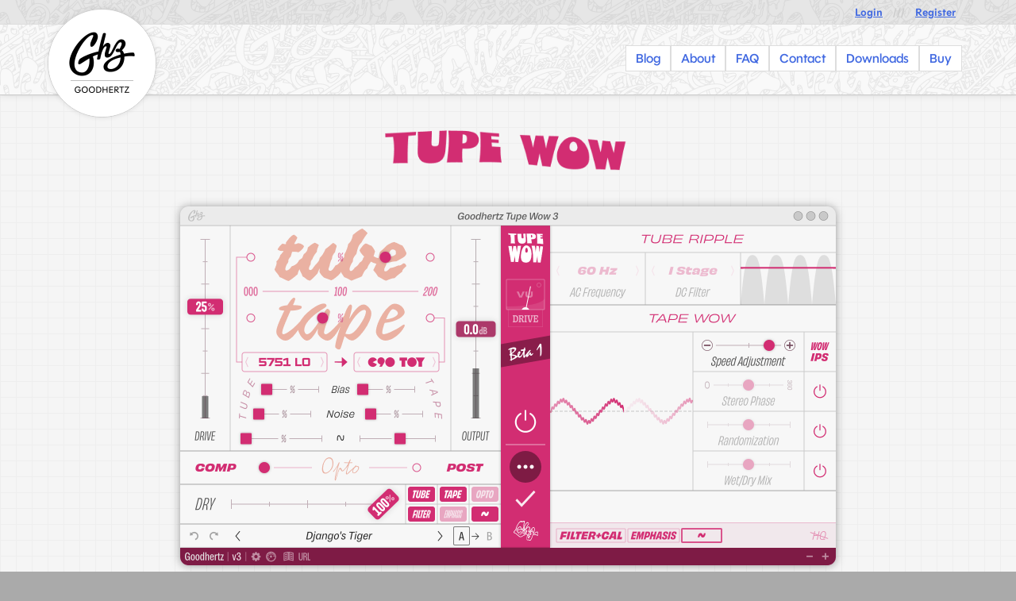

--- FILE ---
content_type: text/html; charset=utf-8
request_url: https://goodhertz.com/tupe-wow/
body_size: 21492
content:
<!DOCTYPE html>
<html lang="en">

<head>
  <title>Tupe Wow — by Goodhertz, Inc.</title>
  <meta charset="utf-8">
  <meta name="viewport" content="width=device-width, initial-scale=1">
  <meta name="referrer" content="origin">
  
  
  <link rel="apple-touch-icon" sizes="180x180" href="https://static.goodhertz.com/static/store/favicon/apple-touch-icon.f6c45d4c73c4.png?t=1">
  <link rel="icon" type="image/png" sizes="32x32" href="https://static.goodhertz.com/static/store/favicon/favicon-32x32.70a101e80f92.png?t=1">
  <link rel="icon" type="image/png" sizes="16x16" href="https://static.goodhertz.com/static/store/favicon/favicon-16x16.f01f9610ad9f.png?t=1">
  
  <link rel="shortcut icon" href="https://static.goodhertz.com/static/store/favicon/favicon.8665f6a58651.ico?t=1">
  <!-- <link rel="preconnect" href="https://i.ytimg.com" crossorigin> -->
  <!-- <link rel="dns-prefetch" href="https://i.ytimg.com"> -->

  
<meta name="description" content="Tube + Tape + Wow = Tupe Wow — Now in Beta"/>
<meta property="og:title" content="Tupe Wow, by Goodhertz"/>

<meta property="og:description" content="Tube + Tape + Wow = Tupe Wow — Now in Beta"/>
<meta property="og:image" content="https://manuals.goodhertz.com/cards/ghz_tupe-wow__og_landscape.png"/>

  <style type="text/css">
    * { padding:0; margin:0; font-weight:normal; }
    @font-face { font-family: 'PolymathWeb'; src: url("https://static.goodhertz.com/static/store/fonts/PolymathVar.99eb68842d0f.woff2") format('woff2'); font-weight: 500; font-style: normal; }
    @font-face { font-family: 'CovikSansMono-Web'; src: url("https://static.goodhertz.com/static/store/fonts/Covik_Sans_Mono-Regular.7771e9299905.woff2") format('woff2'); font-weight: 500; font-style: normal; }
  </style>
  <link rel="stylesheet" href="https://static.goodhertz.com/static/store/css/style_2024.b5955fe70c60.css">
  
  <!-- Matomo -->
  <script>
    var _paq = window._paq = window._paq || [];
    /* tracker methods like "setCustomDimension" should be called before "trackPageView" */
    _paq.push(['trackPageView']);
    _paq.push(['enableLinkTracking']);
    (function() {
      var u="https://goodhertz.matomo.cloud/";
      _paq.push(['setTrackerUrl', u+'matomo.php']);
      _paq.push(['setSiteId', '1']);
      var d=document, g=d.createElement('script'), s=d.getElementsByTagName('script')[0];
      g.async=true; g.src='//cdn.matomo.cloud/goodhertz.matomo.cloud/matomo.js'; s.parentNode.insertBefore(g,s);
    })();
  </script>
  <!-- End Matomo Code -->
  
  <!--
  korab says, “hello world!”
  -->
</head>

<body>
  <div id="outer">
    <div id="container">
      <header>
        
        <div class="account-info-bg">
          <div class="account-info">
            <div class="account-info-inner">
              
              <a href="/login">Login</a>
              <span class="sep">///</span>
              <a href="/register/">Register</a>
              
            </div>
          </div>
        </div>
          <div class="main-nav">
            <div class="headers">
              <h3>
                <a class="circle-logo" aria-label="Homepage" href="/">
                  <img src="https://static.goodhertz.com/static/store/GoodhertzCircleLogo.17ce5ce0cc35.png" alt="The Ghz / Goodhertz Logo"/>
                </a>
              </h3>
              
              <ul class="top-nav">
              
              <li>
                <a class="" href="/tonal/" >
                  <span>Blog</span>
                </a>
              </li>
              
              <li>
                <a class="" href="/about/" >
                  <span>About</span>
                </a>
              </li>
              
              <li>
                <a class="" href="/faq/" >
                  <span>FAQ</span>
                </a>
              </li>
              
              <li>
                <a class="" href="/contact/" >
                  <span>Contact</span>
                </a>
              </li>
              
              <li>
                <a class="heavy" href="/downloads/" >
                  <span>Downloads</span>
                </a>
              </li>
              
              <li>
                <a class="heavy" href="/order/" >
                  <span>Buy</span>
                </a>
              </li>
              
              </ul>
              
            </div>
          </div>
        </div>
      </header>
      
      
      
      
<link rel="stylesheet" href="https://static.goodhertz.com/static/store/css/plugin_2024.d67f4beed500.css"/>
<style>
  .plugin-themed {
    color: rgba(210, 45, 114, 1.000000) !important;
  }
  
  .plugin-big-nav-link {
    color: rgba(210, 45, 114, 1.000000) !important;
  }
  .plugin-hero {
    border-bottom: 1px solid #ddd !important;
  }
  .plugin-hero .tagline, .plugin-hero .languages a {
    color: rgba(126, 27, 69, 1.000000) !important;
  }
  .plugin-hero .languages {
    border-top-color: rgba(210, 45, 114, 1.000000) !important;
  }
  .plugin-hero .modes {
    border-top-color: rgba(210, 45, 114, 0.200000) !important;
  }
  .plugin-hero .languages a.current {
    border-color: rgba(210, 45, 114, 1.000000) !important;
  }
  .plugin-hero .pattern-bg {
    background-image: url('https://manuals.goodhertz.com/artifacts/ghz_tupe-wow__pattern_dark.png');
  }
</style>
<div class="plugin-hero">
  <div class="pattern-bg" role="img" arial-label="A decorative pattern" ></div>
  <div class="pattern-fg">
    <h1>
      <img class="nameplate" src="https://manuals.goodhertz.com/artifacts/ghz_tupe-wow__nameplate_transparent.png?t=3" alt="Tupe Wow"/>
    </h1>
    <div class="interface-holder" style="max-width:866px">
      <picture>
        <source srcset="https://manuals.goodhertz.com/screencaps/goodhertz-tupe-wow-3.10-full-en-page2_shadow.png" media="(min-width: 506.0px)"/>
        <img class="interface" style="width:100%;" src="https://manuals.goodhertz.com/screencaps/goodhertz-tupe-wow-3.10-front-en_shadow.png" alt="A screenshot of the Tupe Wow interface"/>
      </picture>
      <div class="tagline">Tube + Tape + Wow = Tupe Wow — Now in Beta</div>
      
    </div>
  </div>
</div>


      <div id="main">
        
        <div id="content">
  <div class="plugin-big-nav-links">
    <ul>
    
      <li>
      
        <a class="plugin-big-nav-link" href="/tupe-wow/manual">Read the Manual (3.10)</a>
      
      </li>
    
      <li>
      
        <span class="plugin-big-nav-link" href="False">Coming Soon</span>
      
      </li>
    
      <li>
      
        <span class="plugin-big-nav-link" href="False">Download Below 👇</span>
      
      </li>
    
    </ul>
    <div id="ownership">
      
      
        <div class="how-to-unlock" id="how-to-unlock">
          <h5>How to Get this Plugin</h5>
          <p>Once you own both <a href="/tupe">Tupe</a> and <a href="/wow-ctrl">Wow Control</a>, you get <strong>Tupe Wow</strong> for free</p>
        </div>
      
      
        <div class="owners-only">
          <h5 class="ownership-message">Tupe Wow Installer</h5>
          <div class="oob-download-notice">
            <em>Download the latest version of Tupe Wow here:</em>
          </div>
          
            <a href="https://install.goodhertz.co/Goodhertz-TupeWow-3.9.4-b15033e.pkg" class="oob-download-link">
              <strong>Tupe Wow Beta 1</strong> — <em>Mac OS</em>
            </a>
          
            <a href="https://install.goodhertz.co/Goodhertz-TupeWow-3.9.4-b15033e.exe" class="oob-download-link">
              <strong>Tupe Wow Beta 1</strong> — <em>Windows</em>
            </a>
          
          <div class="oob-download-message">
            <p>Tupe Wow Beta 1 is free to download. You’ll need to own both Tupe and Wow Control to use it permanently, but the beta does allow <em>one 30-day free trial</em>.</p>
          </div>
        </div>
      
    </div>
    
    
    <div id="adv-pages">
      <h5>Advanced Controls</h5>
      
      <p>Tupe Wow has <strong>3 pages</strong> of advanced controls. Click on the images below to see the advanced pages in detail. You can also read about the advanced pages in <a href="manual">the plugin manual</a>.</p>
      
      <div class="adv-page-images">
      
        <div class="adv-page">
          <a href="https://manuals.goodhertz.com/screencaps/goodhertz-tupe-wow-3.10-adv-en_shadow.png"><img src="https://manuals.goodhertz.com/screencaps/goodhertz-tupe-wow-3.10-adv-en_shadow.png"/></a>
        </div>
      
        <div class="adv-page">
          <a href="https://manuals.goodhertz.com/screencaps/goodhertz-tupe-wow-3.10-adv-en-page1_shadow.png"><img src="https://manuals.goodhertz.com/screencaps/goodhertz-tupe-wow-3.10-adv-en-page1_shadow.png"/></a>
        </div>
      
        <div class="adv-page">
          <a href="https://manuals.goodhertz.com/screencaps/goodhertz-tupe-wow-3.10-adv-en-page2_shadow.png"><img src="https://manuals.goodhertz.com/screencaps/goodhertz-tupe-wow-3.10-adv-en-page2_shadow.png"/></a>
        </div>
      
      </div>
    </div>
    

    <div id="other-plugins">
      <ul>
      
      <li>
        
        <a class="plugin-ligature" href="/canopener-studio" style="--custom-color:rgba(30, 105, 180, 1.000000);">
          <span>CanOpener Studio</span>
        </a>
        
      </li>
      
      <li>
        
        <a class="plugin-ligature" href="/vulf-comp" style="--custom-color:rgba(194, 76, 83, 1.000000);">
          <span>Vulf Compressor</span>
        </a>
        
      </li>
      
      <li>
        
        <a class="plugin-ligature" href="/tone-ctrl" style="--custom-color:rgba(85, 172, 255, 1.000000);">
          <span>Tone Control</span>
        </a>
        
      </li>
      
      <li>
        
        <a class="plugin-ligature" href="/trem-ctrl" style="--custom-color:rgba(32, 178, 170, 1.000000);">
          <span>Trem Control</span>
        </a>
        
      </li>
      
      <li>
        
        <a class="plugin-ligature" href="/lossy" style="--custom-color:rgba(218, 55, 143, 1.000000);">
          <span>Lossy</span>
        </a>
        
      </li>
      
      <li>
        
        <a class="plugin-ligature" href="/lohi" style="--custom-color:rgba(38, 198, 214, 1.000000);">
          <span>Lohi</span>
        </a>
        
      </li>
      
      <li>
        
        <a class="plugin-ligature" href="/faraday-lim" style="--custom-color:rgba(95, 95, 111, 1.000000);">
          <span>Faraday Limiter</span>
        </a>
        
      </li>
      
      <li>
        
        <a class="plugin-ligature" href="/panpot" style="--custom-color:rgba(72, 60, 139, 1.000000);">
          <span>Panpot</span>
        </a>
        
      </li>
      
      <li>
        
        <a class="plugin-ligature" href="/good-dither" style="--custom-color:rgba(50, 96, 133, 1.000000);">
          <span>Good Dither</span>
        </a>
        
      </li>
      
      <li>
        
        <a class="plugin-ligature" href="/midside" style="--custom-color:rgba(65, 96, 164, 1.000000);">
          <span>Midside</span>
        </a>
        
      </li>
      
      <li>
        
        <a class="plugin-ligature" href="/tiltshift" style="--custom-color:rgba(179, 56, 108, 1.000000);">
          <span>Tiltshift</span>
        </a>
        
      </li>
      
      <li>
        
        <a class="plugin-ligature" href="/midside-matrix" style="--custom-color:rgba(65, 96, 164, 1.000000);">
          <span>Midside Matrix</span>
        </a>
        
      </li>
      
      <li>
        
        <a class="plugin-ligature" href="/wow-ctrl" style="--custom-color:rgba(196, 55, 60, 1.000000);">
          <span>Wow Control</span>
        </a>
        
      </li>
      
      <li>
        
        <a class="plugin-ligature" href="/megaverb" style="--custom-color:rgba(45, 143, 173, 1.000000);">
          <span>Megaverb</span>
        </a>
        
      </li>
      
      <li>
        
        <a class="plugin-ligature" href="/tupe" style="--custom-color:rgba(195, 34, 102, 1.000000);">
          <span>Tupe</span>
        </a>
        
      </li>
      
      <li>
        
        <span class="plugin-ligature" style="--custom-color:rgba(210, 45, 114, 1.000000);">
          <span>Tupe Wow</span>
        </span>
        
      </li>
      
      <li>
        
        <a class="plugin-ligature" href="/loudness" style="--custom-color:rgba(105, 77, 128, 1.000000);">
          <span>Loudness</span>
        </a>
        
      </li>
      
      <li>
        
        <a class="plugin-ligature" href="/dc19" style="--custom-color:rgba(120, 71, 133, 1.000000);">
          <span>DC19</span>
        </a>
        
      </li>
      
      <li>
        
        <a class="plugin-ligature" href="/vcme" style="--custom-color:rgba(213, 57, 67, 1.000000);">
          <span>VCME</span>
        </a>
        
      </li>
      
      <li>
        
        <a class="plugin-ligature" href="/vcme-soft-clip" style="--custom-color:rgba(213, 57, 67, 1.000000);">
          <span>VCME Soft Clip</span>
        </a>
        
      </li>
      
      </ul>
    </div>
  </div>
  
  <div id="text">
    <div id="plugin-text">
      
      <div class="product-copy introduction"><p><strong>Tupe Wow</strong> is a mashup of two of our most popular plugins: <a href="/tupe">Tupe</a> <em>— and —</em> <a href="/wow-ctrl">Wow Control</a>. </p>
<blockquote>
<p><strong>Tupe = Tube + Tape.</strong></p>
<p><strong>Wow Control = Wow &amp; Flutter (…and a lot of controls).</strong></p>
</blockquote>
<p>On its own, Tupe is a deep plugin that can replicate entire analog signal chains of tubes &amp; tape machines (both real and imagined). It does, however, lack one <em>pretty</em> significant thing that most tape machines have: — <em>you guessed it!</em> — <strong>wow &amp; flutter</strong>.</p>
<p>Our original thinking was: <em>well, we already make a great wow &amp; flutter plugin (<strong>Wow Control</strong>), so if you want wow, just use that!</em></p>
<p>But we kept getting requests to combine them and somehow offer the functionality of <strong>Wow Control</strong> inside <strong>Tupe</strong>. Eventually, we came to realize that there would be some big benefits to combining the two, and after using <strong>Tupe Wow</strong> for a few minutes, it became clear that we <em>needed</em> to release this plugin.</p>
<blockquote>
<p><strong>Tupe Wow = Tube + Tape + Wow &amp; Flutter +</strong> <strong><em>More!</em></strong></p>
</blockquote></div>
      
      
      <div class="product-copy features">
        <h4>What&rsquo;s new in Tupe Wow?</h4>
<ul>
<li>New <strong>FE90</strong> Cassette Tapes! (coming to Tupe eventually)</li>
<li>New <strong>C90 Toy</strong> Cassette Tape! (coming to Tupe eventually)</li>
<li>New <strong>Tape Speed Adjustment</strong> control can change both wow &amp; flutter speed and the tape’s response for endless tonal variations.</li>
<li>New <strong>Tube Ripple</strong> section for adding extra grit and grime caused by tube power supply ripple.</li>
<li>New presets!</li>
</ul>
<p><em>More information available on our <a href="https://goodhertz.com/tonal/tupe-wow-b1/">blog</a>.</em></p>
<h4>Additional benefits and enhancements in Tupe Wow:</h4>
<ul>
<li>Wow &amp; flutter are now linked to the <strong>Tape Mode</strong> selection, enabling accurate, full-machine reproduction with one click.</li>
<li><strong>Tupe Wow</strong> is more CPU efficient (especially in HQ Mode) by intelligently sharing CPU resources between the <strong>Tupe</strong> &amp; <strong>Wow Control</strong> algorithms.</li>
<li><strong>Tupe Wow</strong> includes a large oscilloscope view of exactly what’s happening with the pitch modulation.</li>
</ul>
      </div>
      
      
      
      
      
      
    </div>
  </div>
</div>
      </div>
      
      <footer>
        <div class="pattern-bg"></div>
        <div class="pattern-fg">
          <div class="footer-inner">
            <div class="copyright column">
              <span>© Goodhertz, Inc. 2026</span>
              <img src="https://static.goodhertz.com/static/store/ghz__logo_white.99e7f2a924fb.svg" alt="Ghz Logo"/>
            </div>
            <div class="hard-info column">
              <ul>
                <li><a href="/order">Buy</a></li>
                <li><a href="/faq">FAQ</a></li>
                <li><a href="https://store.goodhertz.co/">Merch</a></li>
                <li><a href="/gifting">Gifting</a></li>
                <li><a href="/contact">Contact</a></li>
                <li><a href="/downloads">Downloads</a></li>
                <li><a href="/free-plugins">Free Plugins</a></li>
              </ul>
            </div>
            <div class="soft-info column">
              <ul>
                <li><a href="/tonal">Blog</a></li>
                <li><a href="/about">About Us</a></li>
                <li><a href="/mailing-list">Mailing List</a></li>
                <li><a href="/privacy-policy">Privacy Policy</a></li>
                <li><a href="/terms-of-use">Terms of Use</a></li>
                <li><a href="/testimonials">Testimonials</a></li>
                <li><a href="/accessibility">Accessibility</a></li>
                <li><a href="/trademarks">Trademarks</a></li>
                <li><a href="/type-note">Type Note</a></li>
                <li><a href="https://static.goodhertz.com/static/store/GoodhertzOfficialAssets.b811d5b5caf7.pdf">Logos</a></li>
                <li><a href="/jobs">Jobs</a></li>
              </ul>
            </div>
            <div class="socials column">
            <ul>
              <li><a rel="noopener" href="https://youtube.com/goodhertz">YouTube</a></li>
              <li><a rel="noopener" href="https://instagram.com/goodhertz">Instagram</a></li>
              <li><a rel="noopener" href="https://twitter.com/goodhertz">Twitter</a></li>
              <li><a rel="noopener" href="https://facebook.com/goodhertz">Facebook</a></li>
              <li><a rel="noopener" href="https://soundcloud.com/goodhertz">SoundCloud</a></li>
              </ul></div>
            <div class="column spacer" style="display: none"></div>
            <div class="plugin-directory column">
              <ul>
              
              <li><a style="background-color:rgba(30, 105, 180, 0.900000)" href="/canopener-studio">CanOpener Studio</a></li>
              
              <li><a style="background-color:rgba(194, 76, 83, 0.900000)" href="/vulf-comp">Vulf Compressor</a></li>
              
              <li><a style="background-color:rgba(85, 172, 255, 0.900000)" href="/tone-ctrl">Tone Control</a></li>
              
              <li><a style="background-color:rgba(32, 178, 170, 0.900000)" href="/trem-ctrl">Trem Control</a></li>
              
              <li><a style="background-color:rgba(218, 55, 143, 0.900000)" href="/lossy">Lossy</a></li>
              
              <li><a style="background-color:rgba(38, 198, 214, 0.900000)" href="/lohi">Lohi</a></li>
              
              <li><a style="background-color:rgba(95, 95, 111, 0.900000)" href="/faraday-lim">Faraday Limiter</a></li>
              
              <li><a style="background-color:rgba(72, 60, 139, 0.900000)" href="/panpot">Panpot</a></li>
              
              <li><a style="background-color:rgba(50, 96, 133, 0.900000)" href="/good-dither">Good Dither</a></li>
              
              <li><a style="background-color:rgba(65, 96, 164, 0.900000)" href="/midside">Midside</a></li>
              
              <li><a style="background-color:rgba(179, 56, 108, 0.900000)" href="/tiltshift">Tiltshift</a></li>
              
              <li><a style="background-color:rgba(65, 96, 164, 0.900000)" href="/midside-matrix">Midside Matrix</a></li>
              
              <li><a style="background-color:rgba(196, 55, 60, 0.900000)" href="/wow-ctrl">Wow Control</a></li>
              
              <li><a style="background-color:rgba(45, 143, 173, 0.900000)" href="/megaverb">Megaverb</a></li>
              
              <li><a style="background-color:rgba(195, 34, 102, 0.900000)" href="/tupe">Tupe</a></li>
              
              <li><a style="background-color:rgba(210, 45, 114, 0.900000)" href="/tupe-wow">Tupe Wow</a></li>
              
              <li><a style="background-color:rgba(105, 77, 128, 0.900000)" href="/loudness">Loudness</a></li>
              
              <li><a style="background-color:rgba(120, 71, 133, 0.900000)" href="/dc19">DC19</a></li>
              
              <li><a style="background-color:rgba(213, 57, 67, 0.900000)" href="/vcme">VCME</a></li>
              
              <li><a style="background-color:rgba(213, 57, 67, 0.900000)" href="/vcme-soft-clip">VCME Soft Clip</a></li>
              
              </ul>
            </div>
          </div>
        </div>
      </footer>
    </div>
  </div>
  <link rel="stylesheet" href="https://static.goodhertz.com/static/store/deps/flickity.min.5616dd71600a.css">
  <link rel="stylesheet" href="https://static.goodhertz.com/static/store/css/magnific.ef84b4c7b308.css">
  <script src="https://static.goodhertz.com/static/store/deps/jquery-3.5.0.min.121080079062.js"></script>
  <script src="https://static.goodhertz.com/static/store/deps/flickity.pkgd.min.8625a9d2a4f7.js"></script>
  <script src="https://static.goodhertz.com/static/store/js/ext/magnific.min.3151b6e2594c.js"></script>
  <script src="https://static.goodhertz.com/static/store/js/general.44715b9375aa.js"></script>
  
</body>

</html>

--- FILE ---
content_type: text/css; charset="utf-8"
request_url: https://static.goodhertz.com/static/store/css/style_2024.b5955fe70c60.css
body_size: 4243
content:
* { padding: 0; margin: 0; }

:root {
    --text-font: PolymathWeb, serif;
    --text-font-condensed: PolymathWeb, sans-serif;
    --text-accent-font: PolymathWeb, sans-serif;
    --accent-font: PolymathWeb, sans-serif;
    --headline-font: PolymathWeb, sans-serif;
    --mono-font: PolymathWeb, "CovikSansMono-Web", monospace;
    --maxwidth: 1200px;
}

body {
    background: #aaa;
    font-family: var(--text-font);
}

i {
    font-style: normal;
}

#outer {
    background: white;
    overflow: hidden;
}

header {
    position: relative;
    text-align: center;
    /* box-shadow: 0 0 20px rgba(0,0,0,0.2); */
    z-index: 100;
    margin-bottom: 0px;
    background-color: whitesmoke;
    box-shadow: 0 0 10px rgba(0,0,0,0.1);
    border-bottom: 1px solid #ccc;
    background-image: url("../GoodhertzRepeatingLogoPattern.08148c302007.png");
    background-size: 500px 150px;
}

header .pattern-bg {
    opacity: 0.25;
    background-size: 100px 100px;
}

#main {
    position: relative;
    z-index: 0;
    max-width: var(--maxwidth);
    margin: auto auto;
    padding: 10px;
    box-sizing: border-box;
}

.account-info-bg {
    background: #eee;
    background-image: url("../GoodhertzRepeatingLogoPattern2.54fa0dabbd2c.png");
    background-size: 500px 100px;
    border-bottom: 1px solid #ddd;
}

.account-info {
    text-align: right;
    color: #555;
    height: 30px;
    font-size: 0.85rem;
    position: relative;
    z-index: 10;
    font-variation-settings: "wght" 700, "ital" 0, "opsz" 0;
    max-width: var(--maxwidth);
    margin: auto auto;
    position: relative;
}

.account-info .account-info-inner {
    position: absolute;
    top: 7px;
    right: 36px;
}

.account-info a {
    text-decoration: underline;
    color: royalblue;
}

.account-info form {
    display: inline-block;
}

.account-info button { /* to make logout look like a link */
    text-decoration: underline;
    border: none;
    background: none;
    color: royalblue;
    font-family: var(--text-font), sans-serif;
    font-variation-settings: "wght" 700, "ital" 0, "opsz" 0;
    cursor: pointer;
}

.account-info .sep {
    color: #ccc;
    display: inline-block;
    margin: 0 10px;
}

.main-nav .circle-logo {
    display: block;
    text-decoration: none;
    z-index: 100;
    position: absolute;
    top: -20px;
    left: 20px;
    height: 135px;
    width: 135px;
    box-shadow: 0 0 6px rgba(0, 0, 0, 0.1);
    border-radius: 50%;
    border: 1px solid #ccc;
    /* transform: rotate(-2deg); */
}

.main-nav .circle-logo img {
    width: 100%;
}

.main-nav .logo svg {
    margin: auto auto;
}

#gordy {
    transform: translate(10px, 0px);
    margin: auto auto;
}

header .headers {
    height: 88px;
    position: relative;
    max-width: var(--maxwidth);
    margin: auto auto;
}

header .top-nav {
    display: flex;
    gap: 4px;
    position: absolute;
    top: 26px;
    right: 28px;
}

header .top-nav li {
    list-style: none;
    background: none;
}

header .top-nav li a {
    position: relative;
    display: block;
    text-decoration: none;
    text-decoration-thickness: 3px;
    text-underline-offset: 2px;
    font-variation-settings: "wght" 300;
    font-variation-settings: "wght" 550, "opsz" 24;
    /* text-transform: uppercase; */
    color: royalblue;
    padding: 6px 12px;
    font-size: 1rem;
    border: 1px solid #ddd;
    background: white;
}

header .top-nav li a.heavy {
    /* font-variation-settings: "wght" 750, "ital" 1; */
}

header .top-nav li a#current-page {
   text-decoration: underline;
   text-decoration-style: solid;
}

header .top-nav li a:hover {
    background-color: royalblue;
    color: white;
    border-color: royalblue;
    /* text-decoration: underline; */
}

@media (max-width: 650px) {
    .account-identifier {
        display: none;
    }

    header .headers {
        height: 130px;
    }

    header .top-nav {
        display: grid;
        grid-template-columns: repeat(3, 1fr);
        grid-template-rows: repeat(2, 1fr);
    }

    header .top-nav li a {
        font-size: 1em;
    }
    
    #content .plugin-list {
        grid-template-columns: repeat(1, 1fr);
    }
}

@media (max-width: 500px) {
    header .headers {
        height: 154px;
    }

    header .top-nav {
        display: grid;
        grid-template-columns: repeat(2, 1fr);
        grid-template-rows: repeat(3, 1fr);
    }
}

#content .plugin-list {
    padding: 0;
    margin: 10px 0 0 0;
}

#content .plugin-list {
    display: grid;
    grid-template-columns: repeat(2, 1fr);
    grid-gap: 8px;
    list-style-type: none;
    align-items: center;
    margin: auto auto;
}

#content .plugin-list .nameplate-wrapper {
    width: 100%;
}

#content .plugin-list a {
    color: rgba(255,255,255,0.75);
    display: flex;
    flex-direction: column;
    margin: auto;
    height: 124px;
    max-width: 420px;
    box-shadow: 0px 0px 2px rgba(0, 0, 0, 0.2);
    transition: 0.15s;
}

#content .plugin-list a:hover {
    color: rgba(255,255,255,1.0);
    transform: scale(1.03, 1.03);
}

#content .plugin-list a img {
    display: block;
    margin: auto auto;
    max-height: 100px;
    /* margin-top: -6px; */
    margin-bottom: -10px;
}

#content .plugin-list a .tagline {
    padding: 0px 20px 4px;
    font-variation-settings: 'wght' 400, 'ital' 1;
    text-align: center;
    font-size: 16px;
    margin: auto;
}

@media (max-width: 400px) {
    #content .plugin-list a {
        height: 120px; 
    }

    #content .plugin-list a img {
        max-height: 88px;
    }
}

#text {
    max-width: 700px;
    margin: auto auto;
    /* margin-top: 20px; */
    /* display: grid; */
    /* grid-template-columns: 1fr; */
    /* grid-template-areas: "a" "c"; */
    padding: 40px 10px;
}

#text.narrow {
    max-width: 500px;
    margin: auto auto;
    text-align: center;
    padding-top: 100px;
    padding-bottom: 200px;
}

#text.form {
    max-width: 750px;
    margin: auto auto;
    text-align: center;
}

#text.has-sidebar {
    max-width: 800px;
    display: grid;
    grid-template-columns: 1.5fr repeat(4, 1fr);
    grid-template-areas: "x a a a a" "b c c c c";
    grid-column-gap: 20px;
}

@media (max-width:650px) {
    #text.has-sidebar {
        grid-template-columns: 100%;
        grid-template-areas: "x" "a" "b" "c";
    }

    #text .content {
        margin-top: 60px;
    }
}

#text .title {
    grid-area: a;
}

#text .sidebar {
    /* border-top: 2px solid #eee; */
    grid-area: b;
}

#text .sidebar ul {
    padding: 0;
}

#text .sidebar .toc li {
    font-family: var(--accent-font);
    font-size: 16px;
    list-style: none;
}

#text .sidebar .toc li a {
    border-bottom: none;
    display: block;
    border-bottom: 1px solid #ccc;
    padding: 20px 10px 20px;
}

#text .sidebar .toc li a:hover {
    background: #eee;
}

#text .content {
    grid-area: c;
}

#content .big-plugin-link {
    position: relative;
    text-decoration: none;
    color: royalblue;
    font-size: 24px;
    font-family: var(--accent-font);
    margin-bottom: 1px;
}

#content .big-plugin-link .pattern-bg {
    opacity: 0.2;
    background-size: 50%;
}

.center {
    text-align: center !important;
}

#content h1, #content h2, #content h3, #content h4, #content h5, #content h6 { margin-bottom: 20px; color: #222; }

#content h1 { font-variation-settings: 'opsz' 18, 'wght' 800; font-size: 3em; line-height: 100%; margin-bottom: 60px; }

#content h2 { font-variation-settings: 'opsz' 16, 'wght' 750; font-size: 2.5em; line-height: 100%; margin-bottom: 30px; }
#content h2:not(:first-child) { margin-top: 60px; }
#content h3 { font-variation-settings: 'opsz' 12, 'wght' 725; font-size: 1.3em; line-height: 100%; }
#content h4 { font-variation-settings: 'opsz' 12, 'wght' 700; font-size: 1.2em; line-height: 110%; }
#content h5 { font-variation-settings: 'opsz' 12, 'wght' 775; font-size: 1.1em; line-height: 120%; }
#content h6 { font-variation-settings: 'opsz' 12, 'wght' 700; font-size: 1.05em; line-height: 100%; }

#content h1 em { font-variation-settings: 'opsz' 18, 'wght' 800, 'ital' 1; }
#content h2 em { font-variation-settings: 'opsz' 16, 'wght' 750, 'ital' 1; }
#content h3 em { font-variation-settings: 'opsz' 12, 'wght' 725, 'ital' 1; }
#content h4 em { font-variation-settings: 'opsz' 12, 'wght' 700, 'ital' 1; }
#content h5 em { font-variation-settings: 'opsz' 12, 'wght' 675, 'ital' 1; }
#content h6 em { font-variation-settings: 'opsz' 12, 'wght' 650, 'ital' 1; }

#content ul, #content ol {
    margin-bottom: 20px;
    padding: 0 20px;
}

#content li {
    margin-bottom: 12px;
    font-variation-settings: "wght" 400, "ital" 0;
    line-height: 140%;
}

#content li ul {
    /* margin-top: 10px; */
    font-size: 0.8em;
    font-variation-settings: "wght" 400, "ital" 1;
}

#content ul li ul {
    margin-top: -6px;
}

#content li ul li {
    margin-bottom: 2px;
}

#content li p:last-of-type {
    margin-bottom: 6px;
}

#content p {
    font-variation-settings: "opsz" 12, "wght" 400;
    margin-bottom: 20px;
    line-height: 150%;
}

#content em {
    font-variation-settings: 'wght' 400, 'ital' 1;
    font-style: normal;
}

#content a {
    color: royalblue;
    text-decoration: underline;
    text-decoration-color: #ddd;
}

#content strong { font-variation-settings: "opsz" 12, "wght" 650; }
#content strong em { font-variation-settings: "opsz" 12, "wght" 650, "ital" 1; }

#content pre,
#content code {
    font-family: var(--mono-font);
}

#content table {
    border: 1px solid #eee;
    padding: 5px;
}

#content table td, #content table th {
    padding: 6px 12px;
}

#content table thead {
    background: #eee;
}

#content table tr:nth-child(even) {
    background: whitesmoke;
}

#content code {
    font-family: var(--mono-font);
    color: darkorchid;
}

#content blockquote {
    font-variation-settings: 'wght' 400, 'ital' 1;
    font-size: 95%;
    padding-left: 20px;
    color: #555;
}

#content cite {
    text-align: right;
    display: block;
    margin-top: -20px;
    font-style: normal;
    font-variation-settings: "wght" 350, "ital" 1, "opsz" 24;
}

footer {
    background: #333;
    color: white;
    text-align: right;
    position: relative;
    border-bottom: 10px solid #111;
}

footer .pattern-bg {
    background-image: url("../footer_pattern_light.a3d486542528.png");
    opacity: 0.05;
    background-size: 200px;
}

.footer-inner {
    display: grid;
    margin: auto auto;
    grid-template-columns: repeat(5, 1fr);
    overflow: hidden;
    max-width: var(--maxwidth);
}

.footer-inner .column {
    margin: 5px 4px 20px 0;
    padding: 20px 10px;
    /* border-top: 10px solid rgba(255,255,255,0.3); */
    position: relative;
}

.footer-inner .column:after {
    position: absolute;
    background-image: url("../img/logos/hertz-color-danico-250-lssy-by.324879df5cb0.png");
    background-repeat: no-repeat;
    width: 125px;
    height: 125px;
    background-size: 125px;
    bottom: -22px;
    right: -20px;
}

.footer-inner .column:nth-child(1):after {
    content: "";
}

.footer-inner .column:not(:nth-child(1)):after {
    content: none;
}

#henry-danico {
    width: 125px;
    position: absolute;
    bottom: -25px;
    right: -15px;
}

footer ul {
    list-style: none;
}

footer a {
    color: white;
    text-decoration: none;
    border-bottom: 4px solid rgba(255,255,255,0.3);
    display: inline-block;
    padding: 6px 6px 1px 10px;
}

footer a:hover {
    background-color: none !important;
    border-bottom-color: white;
    /* padding-right: 20px; */
}

@media (max-width: 875px) {
    .footer-inner {
        grid-template-columns: repeat(3, 1fr);
    }

    .footer-inner .column.spacer {
        display: block !important;
    }

    .footer-inner .column:nth-child(4):after {
        content: "";
    }

    .footer-inner .column:not(:nth-child(4)):after {
        content: none;
    }
}

@media (max-width: 500px) {
    .footer-inner {
        grid-template-columns: repeat(2, 1fr);
    }

    .footer-inner .column:nth-child(5):after {
        content: "";
        left: 8px;
    }

    .footer-inner .column:not(:nth-child(5)):after {
        content: none;
    }

    .footer-inner li {
        margin: 4px 0px;
    }
}


/* generics */

.pattern-bg {
    top: 0;
    left: 0;
    bottom: 0;
    right: 0;
    position: absolute;
    z-index: 0;
}

.pattern-fg {
    position: relative;
    z-index: 1;
}

.small-text {
    font-size: 16px;
    line-height: 24px;
}

hr {
    margin-top: 40px;
    margin-bottom: 40px;
    border: 0;
    border-top: 1px solid #eee;
}

form.simple {
    margin: 30px auto 20px auto !important;
    text-align: center;
    max-width: 750px;
}

form.simple .grid {
    display: grid;
    /*grid-template-columns: calc(50% - 138px) minmax(232px, 320px) auto;*/
    grid-template-columns: minmax(auto, 200px) minmax(232px, 300px) minmax(auto, 140px);
    grid-template-rows: min-content 1fr;
    grid-gap: 0px 8px;
    text-align: left;
    align-items: center;
    place-content: center;
}

@media (max-width: 500px) {
    form.simple .grid {
        grid-gap: 0px 6px;
    }
}

form.simple .grid .column1,
form.simple .grid .column1-label {
    grid-column: 1 / 2;
    text-align: right;
    margin-right: 6px;
}

@media (max-width: 500px) {
    form.simple .grid .column1-label {
        grid-column: 2 / -1;
        text-align: left !important;
        /*margin-left: -20px;*/
    }
}

form.simple .grid .column2,
form.simple .grid .text-field {
    grid-column-start: 2;
}

form.simple .grid .recaptcha {
    grid-column: 2 / 3;
}

@media (max-width: 500px) {
    form.simple .grid .recaptcha {
        margin: auto;
        grid-column: 1 / -1 !important;  
    }
}

form.simple .grid .spacer {
    margin-bottom: 20px;
    grid-column: 1 / -1;
}

form.simple .grid hr {
    grid-column-start: 2;
    margin-top: 10px;
    margin-bottom: 10px;
    border-top: 1px solid #ccc;
}

form.simple .grid .wave {
    grid-column: 1 / -1;
}

form.simple p {
    padding: 4px;
}

form.simple h2 {
    text-align: center;
}

form.simple .grid p.explainer {
    padding: 4px 0px;
    max-width: 440px; 
    margin: auto  !important;
    font-variation-settings: 'wght' 400, 'ital' 1;
    font-size: 14px !important;
    font-size: 0.8em;
}

form.simple label {
    display: block;
    color: #333;
    font-variation-settings: 'wght' 700, 'ital' 1;
    margin-top: 10px;
    margin-bottom: 4px;
    padding-left: 2px;
}

form.simple li {
    text-align: left;
}

form.simple .helptext,
form.simple .errorlist {
    display: block;
    color: hsl(0, 65%, 50%);
    font-size: 14px !important;
    font-variation-settings: 'wght' 400, 'ital' 1;
    font-size: 0.8em;
    line-height: 1.0em;
    text-align: left;
    width: fit-content;
    margin: 4px 0px 10px;
    grid-column-start: 2;
}

form.simple .helptext { /*hide helptext by default*/
    display: none;
}

form.simple .helptext.invalid {
    display: block;
}

form.simple ul.errorlist,
form.simple .helptext ul  {
    margin: 4px 0px 10px !important; 
    padding: 0px !important;
}

form.simple input[type='text'],
form.simple input[type='password'],
form.simple input[type='email'] {
    font-family: var(--text-font);
    font-size: 18px;
    padding: 8px 12px;
    border: 1px solid #ccc;
    margin: 4px auto;
    width: 100%;
    max-height: 40px;
    box-sizing: border-box;
}

@media (max-width: 500px) {
    form.simple input[type='text'],
    form.simple input[type='password'],
    form.simple input[type='email'] {
        font-size: 16px;
    }
}

form.simple .valid-indicator {
    content: "";
    background-image: none;
    background-repeat: no-repeat;
    width: 32px;
    height: 32px;
    padding: 0;
    margin: 0;
    grid-column-start: 3;
}

form.simple .valid-indicator.valid {
    background-image: url("../icons/ghz_icon_checkmark.dfcbd45f049b.svg");
}

form.simple .valid-indicator.invalid {
    background-image: url("../icons/ghz_icon_xmark.38f6feb3427e.svg");
}

form.simple input[type='checkbox'] {
    -webkit-appearance: none;
    border-radius: 2px;
    background-color: #fff;
    height: 28px;
    width: 28px;
    border: 2px solid #c1c1c1;
    padding: 2px;
    font-size: 24px;
    font-variation-settings: 'wght' 700, 'ital' 1;
    position: relative;
    margin-bottom: -7px;
    margin-left: 12px;
}

form.simple input[type='checkbox']:hover {
    box-shadow: inset 0px 1px 1px rgba(0, 0, 0, 0.15);
    border-color: #a9a9a9;
}

form.simple input[type='checkbox']:checked:after {
    content: "";
    width: 32px;
    height: 32px;
    position: absolute;
    left: 2px;
    bottom: -1px;
    color: #41c1bc;
    transition: all 0.2s;
    background-image: url("../icons/ghz_icon_checkmark.dfcbd45f049b.svg");
    background-repeat: no-repeat; 
}

form.simple button[type='submit'] {
    display: block;
    font-family: var(--text-font);
    font-variation-settings: 'wght' 700, 'ital' 1;
    font-size: 24px;
    border-radius: 2px;
    box-shadow: 0 0 10px rgba(0,0,0,0.2);
    border: 1px solid white;
    outline: none;
    background: darkorchid;
    color: white;
    width: 240px;
    height: 60px;
    margin: auto;
}

form.simple .grid button {
    margin: 0px;
    grid-column: 2 / 3; 
    cursor: pointer;
    transition: all 0.3s ease 0s;
}

form.simple .grid button:active {
    filter: brightness(0.75);
    transition: all 0.1s ease 0s;
}

form.simple .grid .button-align {
    grid-column-start: 2;
    width: 240px;
    text-align: center;
}

@media (max-width: 500px) {
    form.simple .grid button[type='submit'] {
        margin: auto;
        grid-column: 1 / -1; 
    }

    form.simple .grid .button-align {
        margin: auto;
        grid-column: 1 / -1; 
    }
}

form.simple select[multiple] {
    font-family: var(--text-font-condensed);
    text-align: center;
    font-size: 20px;
    padding: 10px;
    width: 100%;
    /* min-height: 450px; */
}

form.simple select {
    font-family: var(--text-font-condensed);
    text-align: center;
    font-size: 20px;
    padding: 10px;
    width: 100%;
    /* min-height: 450px; */
}

form.checkboxes {
    margin: 30px auto 20px auto !important;
    text-align: center;
    max-width: 750px;
}

form.checkboxes label {
    font-size: 18px;
    font-variation-settings: 'wght' 400, 'ital' 1;
}

form.checkboxes button[type='submit'] {
    display: block;
    font-family: var(--text-font);
    font-variation-settings: 'wght' 700, 'ital' 1;
    font-size: 20px;
    border-radius: 2px;
    box-shadow: 0 0 10px rgba(0,0,0,0.2);
    border: 1px solid white;
    outline: none;
    background: darkorchid;
    color: white;
    padding: 10px 20px;
    margin: auto;
    margin-top: 30px;
}

form.checkboxes input[type='checkbox'] {
    -webkit-appearance: none;
    border-radius: 2px;
    background-color: #fff;
    height: 28px;
    width: 28px;
    border: 2px solid #c1c1c1;
    padding: 2px;
    font-size: 24px;
    font-variation-settings: 'wght' 700, 'ital' 1;
    position: relative;
    margin-bottom: -7px;
    margin-left: 12px;
}

form.checkboxes input[type='checkbox']:hover {
    box-shadow: inset 0px 1px 1px rgba(0, 0, 0, 0.15);
    border-color: #a9a9a9;
}

form.checkboxes input[type='checkbox']:checked:after {
    content: "";
    width: 32px;
    height: 32px;
    position: absolute;
    left: 2px;
    bottom: -1px;
    color: #41c1bc;
    transition: all 0.2s;
    background-image: url("../icons/ghz_icon_checkmark.dfcbd45f049b.svg");
    background-repeat: no-repeat; 
}

#text pre {
    overflow: scroll;
    text-align: left;
    font-size: 12px;
    color: darkorchid;
    background: whitesmoke;
    padding: 10px;
}

/* https://css-tricks.com/NetMag/FluidWidthVideo/Article-FluidWidthVideo.php */

.videoWrapper {
	position: relative;
	padding-bottom: 56.25%; /* 16:9 */
	/* padding-top: 25px; */
    height: 0;
    margin-top: 20px;
    margin-bottom: 20px;
}
.videoWrapper iframe {
	position: absolute;
	top: 0;
	left: 0;
	width: 100%;
	height: 100%;
}

.ghz-inline-control {
    display: inline-block;
    width: 20px;
    height: 20px;
}

.ghz-play {
    background-image: url("../icons/ghz_icon_play.bd2c2e86e9b5.svg");
    background-position-y: 3px;
}

.ghz-pause {
    background-image: url("../icons/ghz_icon_pause.c9bb3c655747.svg");
    background-position-y: 3px;
}

.audio-span audio {
    display: none;
}

.audio-span .sep-title.webaudio {
/*font-size: 80%;*/
padding: 0 0px 0 0;
display: inline-block;
border-radius: 4px;
/*box-shadow: 0 0 2px rgba(0,0,0,0.2);*/
position: relative;
cursor: pointer;
/*border: 1px solid #ddd;*/
/*background: white;*/
color: dodgerblue;
margin: 0 1px;
line-height: 161%;
text-indent: 0;
}

.webaudio .progress {
position: absolute;
background: black;
opacity: 0.3;
height: 100%;
width: 40px;
top: 0;
left: 0;
display: none;
}

.webaudio i.fa {
margin-right: 0.5em;
opacity: 0.9;
width: 12px;
text-align: center;
}

.footnote {
    font-size: 0.8em;
}

sup {
    vertical-align: baseline;
}

#content .footnote-ref {
    display: inline-block;
    padding: 0 6px;
    margin: 0 0 0 3px;
    font-size: 0.8em;
    line-height: 150%;
    font-variation-settings: 'wght' 700;
    border: 1px solid #eee;
    background: whitesmoke;
    border-radius: 100%;
    text-decoration: none;
}

.warning-box {
    background: deeppink;
    padding: 10px;
    box-shadow: 0 0 10px rgba(0,0,0,0.3);
    text-align: center;
    color: white;
}

.warning-box .warnings {
    max-width: 800px;
    color: white;
    margin: auto auto;
    padding: 10px 0;
    list-style: none;
    text-align: center;
    font-size: 16px;
    font-variation-settings: 'wght' 400, 'ital' 1;
}

.warning-box h3 { margin-bottom: 10px; }
.warning-box h4 { margin-top: 10px; }

.warning-box ul {
    list-style: none;
}

.message-box {
    background: #333;
    padding: 10px;
    box-shadow: 0 0 10px rgba(0,0,0,0.3);
}

.message-box .messages {
    max-width: 500px;
    color: white;
    margin: auto auto;
    padding: 6px 0;
    list-style: none;
    text-align: center;
    font-size: 1.1em;
    font-variation-settings: 'wght' 300, 'ital' 1;
}

.message-box .messages strong {
    font-variation-settings: 'wght' 750, 'ital' 0;
}

.sale-banner {
    border: 5px solid white;
    border-top: none;
    border-left: none;
    border-right: none;
    color: rgb(150, 90, 125);
    background: rgba(255, 0, 120, 0.2);
    background: rgb(150, 60, 145);
    border-color: rgb(100, 30, 125);
    /* color: white; */
    box-shadow: 0 0 20px rgba(0,0,0,0.2);
    z-index: 0;
    position: relative;
    padding: 20px 25px;
    font-variation-settings: 'wght' 400, 'ital' 1;
    text-align: center;
    font-size: 1.1em;
}

.sale-banner hr {
    border-color: rgba(0,0,0,0.1);
    padding: 0;
    margin: 8px 20px 3px;
}

.wave {
    margin-top: 30px;
    margin-bottom: 30px;
    height: 20px;
}

.wave canvas {
    height: 50px;
    width: 80px;
    margin: auto auto;
    display: block;
}

#content .free-trial-notice {
    text-align: center;
    font-variation-settings: 'wght' 400, 'ital' 1;
    background: whitesmoke;
    color: #333;
    padding: 20px;
    margin: 0;
    /* display: none; */
}

#content .more-videos {
    text-align: center;
    padding: 20px;
    margin-bottom: 10px;
    font-size: 1.2rem;
    font-variation-settings: "wght" 300;
}

.ghz-icon {
    max-width: 100px;
    display: block;
    margin: auto auto;
}

#mce-success-response { 
    color: seagreen;
}

#mce-error-response {
    color: firebrick;
}

#text.testimonials .preamble {
    font-variation-settings: 'wght' 400, 'ital' 1;
    font-size: 18px;
    max-width: 500px;
    margin-bottom: 50px;
}

#text .sidebar .toc li {
    margin-bottom: 0px;
}

#text .sidebar .toc li a {
    border: none;
    border-bottom: 1px solid #eee;
    text-decoration: none;
    padding: 5px;
}

#text.testimonials .sidebar .toc li a:hover {
    color: hsl(220, 80%, 50%);
}

#text.testimonials .testimonial {
    padding-top: 40px;
    margin-bottom: 40px;
    border-top: 1px dashed #ccc;
}

#text.testimonials .testifier-link {
    font-variation-settings: 'wght' 700, 'ital' 0;
    font-size: 150%;
    display: block;
    margin-bottom: 8px;
}

#text.testimonials .bio {
    font-variation-settings: 'wght' 400, 'ital' 1;
    font-size: 14px;
    color: #555;
    text-align: left;
    margin-bottom: 20px;
    max-width: 400px;
    display: block;
}

#text.testimonials .quotation {
    font-size: 120%;
}

.embedded-screenshot {
    display: block;
    margin: auto auto;
    /* margin: 10px 10px 10px -20px; */
}

.embedded-screenshot a {
    display: block;
    width: 100%;
}

.embedded-screenshot .caption {
    margin-top: -10px;
    margin-left: 20px;
    margin-right: 20px;
    font-size: 90%;
    font-variation-settings: 'wght' 400, 'ital' 1;
    text-align: right;
}

.embedded-screenshot img {
    display: block;
    width: 100%;
}

/* #international-users {
    margin-top: 100px;
} */

.mfp-figure:after {
    background: transparent !important;
    box-shadow: none !important;
}

--- FILE ---
content_type: text/css; charset="utf-8"
request_url: https://static.goodhertz.com/static/store/css/plugin_2024.d67f4beed500.css
body_size: 2181
content:
.plugin-hero {
    padding-top: 20px;
    padding-bottom: 40px;
    position: relative;

    background: whitesmoke;
    background-size: 20px 20px;
    background-image:
        linear-gradient(to right, #eee 1px, transparent 1px),
        linear-gradient(to bottom, #eee 1px, transparent 1px);
}

.plugin-hero .pattern-bg {
    background-size: 150px 150px;
    opacity: 0.075;
    opacity: 0;
}

.plugin-hero h1 {
    max-width: 400px;
    margin: auto auto;
    margin-bottom: -40px;
    padding: 0;
}

.plugin-hero img.nameplate {
    display: block;
    width: 100%;
}

.interface-holder {
    margin: auto auto;
    margin-top: 40px;
    /* box-shadow: 0 0 30px rgb(0 0 0 / 30%); */
    /* border-radius: 20px; */
}

.interface-holder img {
    display: block;
}

.plugin-hero .tagline {
    font-family: var(--text-font);
    font-variation-settings: "wght" 700, "opsz" 36;
    text-align: right;
    font-size: 1.5em;
    margin-top: 16px;
    color: white;
    padding: 0px 20px;
}

.plugin-hero .languages {
    color: #aaa;
    text-align: right;
    padding: 10px 0px 8px;
    border-top: 1px solid rgba(255,255,255,0.5);
    /* max-width: 750px; */
    /* margin: auto auto; */
    margin: 12px 20px 6px;
}

.plugin-hero .languages a {
    color: royalblue;
    text-decoration: none;
    border-bottom: 2px solid rgba(255,255,255,0.95);
    border-bottom-color: #ccc;
    display: inline-block;
    padding: 0px 1px;
}

.plugin-hero .languages a.current {
    border-color: rgba(0,0,0,0.25);
}

.plugin-hero .modes {
    text-align: right;
    color: white;
    margin: 0px 20px 0px;
    padding: 10px 0px;
    border-top: 1px solid rgba(255,255,255,0.5);
    /* display: none; */
}

.plugin-hero .modes a {
    color: var(--custom-color);
    text-decoration: none;
    /* opacity: 0.8; */
}

.plugin-hero .modes a.dark-mode {
    font-variation-settings: 'wght' 750, 'ital' 0;
}

.plugin-hero .modes a.light-mode {
    font-variation-settings: 'wght' 350, 'ital' 0;
    margin-right: 10px;
}

.plugin-big-nav-links {
    position: relative;
    /* border-left: 1px solid #ddd; */
    padding-left: 10px;
}

#content .plugin-big-nav-links ul {
    list-style: none;
    margin: 0; padding: 0;
}

#content .plugin-big-nav-link {
    text-align: right;
    font-variation-settings: "wght" 650, "opsz" 38;
    display: block;
    font-size: 1.2em;
    text-decoration: none;
    border-bottom: 1px solid #eee;
}

#content .plugin-big-nav-link p {
    margin-bottom: 0px !important;
}

#content {
    display: grid;
    grid-template-columns: auto 30px minmax(30%, 260px);
    grid-template-areas: "text x menu";
}

@media (max-width:850px) {
    #content {
        grid-template-columns: auto;
        grid-template-rows: auto auto;
        grid-template-areas: "menu" "text";
    }
    .plugin-big-nav-links {
        border: none;
        margin-bottom: 20px;
    }

    #other-plugins {
        display: none;
    }
}

.plugin-big-nav-links {
    grid-area: menu;
    margin-top: 20px;
}

#text {
    grid-area: text;
    max-width: 650px;
    padding-top: 0px;
    margin-top: 20px;
}

#content #text h2 {
    font-size: 2em;
}

#plugin-text .product-copy {
    margin-bottom: 30px;
}

#plugin-text .introduction {
    font-size: 1.2em;
}

#plugin-text .features {
    font-family: var(--accent-font);
    font-size: 1.1em;
    border: 1px solid #ddd;
    background: #eee;
    border-radius: 2px;
    padding: 30px 30px 16px 30px;
    margin: 0px -10px 30px;
    position: relative;
}

#plugin-text .features .pattern-bg {
    background-size: 300px;
    opacity: 0.55;
}

#plugin-text .features li strong {
    font-variation-settings: "wght" 750, "opsz" 12;
}

#plugin-text .features ul li ul {
    font-size: 0.9em;
    margin-top: 4px;
}

#content .features ul > li > p {
    margin-bottom: 0px;
}

#plugin-text .examples {
    background: whitesmoke;
    padding: 20px 20px 1px 20px;
}

#plugin-text .examples p {
    max-width: 400px;
    font-variation-settings: 'wght' 400, 'ital' 1;
}

#plugin-text .examples ul {
    padding: 0;
}

#plugin-text .examples li {
    display: grid;
    grid-template-columns: 85% auto;
}

#plugin-text .examples li .audio-span {
    display: block;
}

#plugin-text .examples li .audio-span .webaudio {
    display: block;
    background: white;
    border-radius: 10px;
    padding: 10px 14px;
}

#plugin-text .examples a {
    display: block;
    text-align: center;
    font-family: var(--text-font-condensed);
    display: grid;
    align-items: center;
    justify-items: center;
    text-decoration: none;
    padding: 10px;
}

#plugin-text .about {
    /* border-left: 10px solid #eee; */
    /* padding-left: 20px; */
    font-size: 1.1em;
    border-top: 1px solid #ddd;
    padding-top: 30px;
    margin-top: 30px;
}

#plugin-text .about p,
#plugin-text .documentation p {
    /* max-width: 500px; */
    /* margin-left: auto; */
    /* margin-right: auto; */
}

#plugin-text h3 {
    margin-top: 50px;
}

#plugin-text .about > h3:first-of-type {
    margin-top: 0px;
}

#plugin-text .about h3.top {
    font-size: 1.5em;
    color: #555;
    text-align: center;
    font-family: var(--text-font-condensed);
    border-top: 4px solid #eee;
    border-bottom: 4px solid #eee;
    padding: 10px;
}

#plugin-text .documentation {
    font-size: 0.95em;
    margin-top: 60px;
    padding-top: 30px;
    border-top: 2px solid #ccc;
}

#plugin-text .documentation h4.top {
    font-size: 1.5em;
    font-variation-settings: 'wght' 500;
    color: #555;
    text-align: left;
    padding: 10px;
    border-top: 4px solid #eee;
    border-bottom: 4px solid #eee;
}

#plugin-text .plugin-uses {
    border-top: 1px solid #ddd;
    padding-top: 20px;
    margin-top: 40px;
}

#plugin-text .plugin-uses h4.top {
    font-size: 2em;
    font-variation-settings: "wght" 750, "opsz" 36;
    color: #555;
}

#plugin-text .plugin-use {
    /* border-top: 1px solid #ddd; */
    padding-top: 20px;
    padding-bottom: 20px;
    display: grid;
    grid-template-columns: 25% auto;
}

#plugin-text .plugin-use-date {
    padding: 0px 10px 10px 0;
    font-family: var(--text-font-condensed);
    color: #555;
    font-size: 21px;
}

#plugin-text .plugin-use-video h3 {
    padding: 0px 10px 10px 10px;
    color: #555;
    text-align: left;
    margin-top: 20px;
    margin-bottom: 10px;
    border-bottom: 1px solid #eee;
    font-family: var(--text-font-condensed);
}

#plugin-text .plugin-use-video .video {
    /* height: 300px; */
    /* padding: 10px; */
    width: 100%;
    position: relative;
    padding-bottom: 56.25%;
}

#plugin-text .plugin-use-video .video a {
    border: none;
    position: absolute;
    width: 100%;
    height: 100%;
    left: 0px;
    top: 0px;
    display: block;
}

#plugin-text .plugin-use-video .video a img {
    width: 100%;
    height: 100%;
}

#plugin-text .plugin-use-video .video a .play-button {
    position: absolute;
    top: 0px;
    left: 0px;
    width: 100%;
    height: 100%;
    pointer-events: none;
    background-color: rgba(0,0,0,0);
    text-align: center;
    display: flex;
    justify-content: center;
    align-items: center;
    font-size: 100px;
    line-height: 100px;
    color: rgba(255,255,255,0.95);
    text-shadow: 0 0 6px rgba(0,0,0,0.5);
}

#plugin-text .plugin-use-video .plugin-use-about {
    padding: 0px 10px 0 10px;
    font-variation-settings: 'wght' 400, 'ital' 1;
    color: #555;
}

#plugin-text .plugin-use-link {
    display: block;
    background: white;
    border: 1px solid #eee;
    padding: 18px 18px;
    color: #555;
    text-decoration: none;
}

#plugin-text .plugin-use-link:hover {
    background: #eee;
    text-decoration: underline;
}

#plugin-text .plugin-use-link p {
    margin-bottom: 0;
    font-variation-settings: 'wght' 400, 'ital' 1;
}

#plugin-text .plugin-use-link h3 {
    margin-top: 0;
    padding-bottom: 10px;
    margin-bottom: 10px;
    border-bottom: 1px solid #eee;
    font-family: var(--text-font-condensed);
    color: royalblue;
}

#plugin-text .plugin-merch {
    margin-top: 100px;
}

#plugin-text .plugin-merch h4.top {
    font-size: 1.5em;
    font-variation-settings: 'wght' 800, 'opsz' 36;
    letter-spacing: 4px;
    color: #555;
    font-family: var(--text-font-condensed);
    text-transform: uppercase;
    /* text-align: center; */
    padding: 10px 0;
    border-top: 1px solid #ddd;
    /* border-bottom: 1px solid #ddd; */
}

#plugin-text .plugin-merch-item {
    display: block;
    background: white;
    border: 4px solid #eee;
    padding: 10px;
    text-align: center;
    /* max-width: 300px; */
    margin: auto auto;
}

#plugin-text .plugin-merch-item:hover {
    border-color: #aaa;
}

#plugin-text .plugin-merch-item h3 {
    margin: 0;
    margin-bottom: 20px;
    color: royalblue;
}

#content .settings-explanation {
    background: rgba(255, 255, 255, 0.95);
    padding: 20px;
    /* border: 4px solid #eee; */
    /* border-radius: 10px; */
    padding-bottom: 10px;
}

#content button.copy {
    font-family: var(--text-font);
    padding: 4px 7px;
    font-variation-settings: 'wght' 700;
    font-size: 1em;
}

.plugin-settings {
    margin-top: 20px;
    padding-top: 20px;
    /* border-top: 10px solid #eee; */
}

.plugin-settings h2 {
    font-variation-settings: 'wght' 800, 'ital' 1 !important;
    text-align: left;
    padding-bottom: 10px;
    /* border-bottom: 1px solid #eee; */
}

.parameter-setting.header {
    font-variation-settings: 'wght' 700;
}

.parameter-setting {
    display: grid;
    padding: 10px;
    grid-template-columns: 40px 1.5fr .75fr 1fr .5fr;
    border-bottom: 1px solid #eee;
}

.parameter-setting .parameter-value {
    text-align: center;
}

.parameter-setting .parameter-id {
    text-align: center;
    border-left: 1px solid #eee;
    border-right: 1px solid #eee;
}

.parameter-setting .parameter-unit {
    text-align: right;
    font-variation-settings: 'wght' 400, 'ital' 1;
}

.parameter-setting.modified {
    background: lightgoldenrodyellow;
}

.parameter-setting.modified .parameter-value {
    font-variation-settings: 'wght' 700;
}

#content figure {
    width: 100%;
    margin-top: 30px;
    margin-bottom: 30px;
}

#content figure img {
    width: 100%;
}

#content figcaption {
    text-align: right;
    font-variation-settings: "wght" 400, "opsz" 12, "ital" 1;
    font-size: 0.85em;
}

#content .inline-figure {
    display: block;
    text-decoration: none;
    /* border: 1px solid #eee; */
}

#content .inline-figure img {
    display: block;
    border-bottom: 1px solid #eee;
}

#content .inline-figure-title {
    text-decoration: none;
    text-align: right;
    font-size: 0.9em;
    line-height: 1.2em;
    font-variation-settings: 'wght' 400, 'ital' 1;
    padding: 10px 0;
    display: block;
    /* max-width: 500px; */
    /* margin: auto auto; */
}

/* OWNERSHIP */

#ownership {
    text-align: right;
    margin-top: 60px;
    padding-bottom: 10px;
    /* border-bottom: 1px solid #ddd; */
}

#ownership .free-plugin-account-required {
    font-variation-settings: 'wght' 400, 'ital' 1;
    color: #333;
    font-size: 90%;
}

#ownership .how-to-unlock h5 {
    font-family: var(--text-font-condensed);
    margin-top: 10px;
    margin-bottom: 20px;
    font-size: 22px;
    color: #222;
}

#ownership .owners-only {
    border: 6px solid var(--custom-color);
    border-right: none;
    padding-left: 10px;
    padding-bottom: 8px;
}

#ownership .owners-only .ownership-message {
    font-size: 1.3em;
    margin-bottom: 0;
    text-align: right;
}

#ownership .owners-only .ownership-explanation {
    font-family: var(--text-font-condensed);
    margin-top: 10px;
    margin-bottom: 0;
    font-size: 18px;
    color: #555;
}

#ownership .owners-only h2.downloads {
    /* text-transform: uppercase; */
    font-variation-settings: "opsz" 12, "wght" 800;
    font-size: 1.75em;
    /* background: whitesmoke; */
    padding: 4px;
    padding-bottom: 6px;
    color: var(--custom-color);
    border-bottom: 1px solid #ddd;
    margin: 10px 0 20px;
}

#ownership .owners-only h3 {
    margin-top: 0px;
}

#ownership .owners-only .oob-download-notice {
    padding: 10px 0;
}

#ownership .owners-only .oob-download-notice p:last-child {
    margin-bottom: -6px !important;
}

#ownership .owners-only .oob-download-link {
    position: relative;
    display: block;
    /* border: 5px solid rgba(255, 255, 255, 0.3); */
    font-variation-settings: 'wght' 700;
    font-size: 1.1em;
    margin-bottom: 5px;
    text-decoration: none;
}

#ownership .owners-only .oob-download-link .inner {
    display: inline-block;
    background: royalblue;
    color: white;
    padding: 2px 6px;
    border: 2px solid rgba(255,255,255,0.5);
    /* box-shadow: 0 0 10px rgba(0,0,0,0.2); */
}

#ownership .owners-only .oob-download-message {
    border-top: 1px solid white;
    margin-top: 16px;
    /* padding: 20px 10px 0; */
    /* margin-top: 20px; */
    /* margin-bottom: -20px; */
}

#ownership .free-trial-box h5 {
    font-size: 24px;
    font-family: var(--text-font);
    font-variation-settings: 'wght' 400, 'ital' 1;
    margin-bottom: 2px;
}

#ownership .free-trial-box a {
    font-variation-settings: 'wght' 700;
    text-decoration: none;
}

#adv-pages {
    text-align: right;
    border-top: 1px solid #ddd;
    border-bottom: 1px solid #ddd;
    margin-top: 10px;
    margin-bottom: 60px;
    padding-top: 20px;
    padding-bottom: 20px;
}

#adv-pages p {
    font-size: 0.9em !important;
}

#adv-pages .adv-page-images {
    display: flex;
    flex-direction: column;
    align-items: flex-end;
}

#adv-pages .adv-page a {
    display: block;
    max-width: 250px;
}

#adv-pages .adv-page img {
    max-width: 100%;
}

#other-plugins {
    margin-top: 60px;
}

#content #other-plugins li {
    margin-bottom: 0px;
    text-align: right;
}

#other-plugins .plugin-ligature {
    text-align: right;
    display: inline-block;
    border: none !important;
    text-decoration: none;
    padding: 4px 0;
}

#other-plugins .plugin-ligature span {
    color: var(--custom-color);
    font-size: 1.5em;
    padding: 2px 6px;
    font-variation-settings: "wght" 730, "opsz" 36;
}

#other-plugins span.plugin-ligature span {
    background-color: var(--custom-color);
    color: white;
}

#other-plugins a.plugin-ligature:hover span {
    background-color: var(--custom-color);
    color: white;
}

--- FILE ---
content_type: text/javascript; charset="utf-8"
request_url: https://static.goodhertz.com/static/store/js/general.44715b9375aa.js
body_size: 2031
content:
$(function () {

  function initializeCarousel() {
    $("#indexCarousel").find(".carousel-cell").css("display", "block");
    var $carousel = $("#indexCarousel").flickity({ "cell-align": "left", "contain": true, "pageDots": false, "wrapAround": true });

    if ($carousel.length > 0) {
      var getSelectedCell = function () {
        var selected = $carousel.data('flickity').selectedIndex;
        return $carousel.find(".carousel-cell").eq(selected);
      };

      var updatePrevNextColors = function ($selected) {
        var $prev = $selected.prev().find(".color-swatch");
        if ($prev.length === 0) {
          $prev = $carousel.find(".color-swatch").last();
        }
        $carousel.find("button.previous .arrow").css("fill",
          $prev.css("background-color"));
        $carousel.find("button.next .arrow").css("fill",
          $selected.next().find(".color-swatch").css("background-color"));
        
        function loadAdjacent($adj) {
          if ($adj.length == 0) {
            $adj = $carousel.find(".carousel-cell").last();
          }
          var $screenshotbg = $adj.find(".screenshot-bg");
          var screenshot = $screenshotbg.data("screenshot");
          
          if (screenshot) {
            $screenshotbg.css({"background-size": "500px", "background-image": "url(" + screenshot + ")"});
          }

          var $nextNameplate = $adj.find(".nameplate");
          $nextNameplate.attr("src", $nextNameplate.data("src"));
        }

        loadAdjacent($selected.next());
        loadAdjacent($selected.prev());
      };

      function parseColor(color) {
        return color.replace("rgb(", "").replace(")", "").split(",").map(function (x) { return parseFloat(x); });
      }

      function setColor($el, prop, rgb, a) {
        $el.css(prop, "rgba(" + rgb[0] + "," + rgb[1] + "," + rgb[2] + "," + a + ")");
      }

      function updateThemeColors() {
        var $selectedCell = getSelectedCell();

        var theme = parseColor($selectedCell.find(".color-swatch.theme").css("background-color"));
        var theme_wc = parseColor($selectedCell.find(".color-swatch.theme_wc").css("background-color"));
        var modal = parseColor($selectedCell.find(".color-swatch.modal").css("background-color"));
        var slug = $selectedCell.find(".color-swatch.theme").data("slug");

        setColor($("#gordy path"), "fill", theme, 1);

        $("[data-themed]").each(function () {
          $this = $(this);
          JSON.parse($this.data("themed").replace(/'/g, '"')).map(function (d) {
            if (d[0] == "pattern") {
              var mod_pattern = $this.css("background-image").replace(/artifacts\/[^_]+__/, "artifacts/" + slug + "__");
              $this.css("background-image", mod_pattern);
            } else {
              var color = theme;
              if (d[0] == "modal") {
                color = modal;
              } else if (d[0] == "theme_wc") {
                color = theme_wc;
              }
              setColor($this, d[1], color, d[2]);
            }
          });
        });
        updatePrevNextColors($selectedCell);
      }

      $carousel.on("select.flickity", updateThemeColors);

      setTimeout(function () {
        updateThemeColors();
      }, 500);

      setTimeout(function () {
        $carousel.find("li.dot").each(function (i) {
          var c = $carousel.find(".carousel-cell")
            .eq(i)
            .find(".dogear")
            .css("background-color");
          $(this).css("background-color", c);
        });
        updatePrevNextColors(getSelectedCell());

        $carousel.fadeTo(500, 1);
      }, 0);
    }
  }

  try {
    initializeCarousel();
  } catch (e) {
    // pass
  }

  var hoveringPlugins = false;
  var hoveringDropdown = false;

  var closeDropdown = function () {
    setTimeout(function () {
      if (hoveringPlugins || hoveringDropdown) return;
      $(".header-dropdown").css("top", -$("header").height()).css("opacity", 0);
    }, 30);
  };

  $(".header-button.plugins").hover(function () {
    if ($(window).width() < 650) {
      hoveringPlugins = false;
      closeDropdown();
      return;
    }
    hoveringPlugins = true;
    $(".header-dropdown").css("display", "grid").css("top", $("header").height()).css("opacity", 1);
  }).on("mouseleave", function () {
    hoveringPlugins = false;
    closeDropdown();
  });

  $(".header-dropdown").hover(function () {
    hoveringDropdown = true;
  }).on("mouseleave", function () {
    hoveringDropdown = false;
    closeDropdown();
  });

  // $("#text iframe").each(function (i, iframe) {
  //   $(iframe).wrap("<div class='videoWrapper'></div>");
  // });

  $("#text a").each(function (i, a) {
    var $a = $(a);
    if ($a.attr("href").match(/(mp3|m4a|wav|aiff)$/)) {
      var text = $a.text();
      var href = $a.attr("href");
      var html = '<span class="audio-span"><span class="sep-title webaudio"><span class="progress"></span><span class="ghz-inline-control ghz-play"></span>' + text + '</span><audio src="' + href + '" preload="auto" controls="true" title="' + text + '"></audio></span>';
      $a.replaceWith(html);
    }
  });

  $("#text .audio-span").each(function () {
    var $el = $(this);
    var $audio = $el.find("audio");
    $audio.hide();

    var playing = false;
    var interval = null;
    var toggle = function () {
      playing = !playing;
      $audio.trigger(playing ? "play" : "pause");
      $el.find(".ghz-inline-control").toggleClass("ghz-play").toggleClass("ghz-pause");
      if (!playing) {
        clearInterval(interval);
        $audio.prop("currentTime", 0);
      } else {
        interval = setInterval(function () {
          if ($audio.prop("ended")) {
            toggle();
          }
        }, 0);
      }
    };

    $el.on("click", toggle);
  });

  $(".inline-figure").magnificPopup({ type: "image" });
  $(".embedded-screenshot a").magnificPopup({ type: "image" });
  $(".adv-page a").magnificPopup({ type: "image", image: {
    verticalFit: true
  } });

  $("a.footnote").on("click", function () {
    var $foot = $($(this).attr("href"));
    $foot.css("backgroundColor", "lightyellow");
    setTimeout(function () {
      $foot.css("backgroundColor", "white");
    }, 2000);
  });

  if (window["hljs"]) {
    hljs.initHighlightingOnLoad();
    $("figure img").each(function () {
      $(this).wrap($("<a/>").addClass("mag-worthy").attr("href", $(this).attr("src")));
    });
    $(".mag-worthy").magnificPopup({ type: 'image' });
  }

  // $("#text hr").each(function() {
  //   $(this).replaceWith("<div class='wave'><canvas></canvas></div>");
  // });

  $(".wave canvas").each(function (i, canvas) {
    if (canvas === null || !canvas.getContext) { return; }
    var ctx = canvas.getContext("2d");
    ctx.beginPath();
    ctx.lineWidth = 2;
    ctx.strokeStyle = "rgb(220,220,220)";
    for (var i = 0; i <= 1000; i++) {
      var x = i * 5;
      var y = Math.sin(5 * x + 1);
      ctx.lineTo(0.5 + x, 30 - y * 29);
    }
    ctx.stroke();
  });

  $("#text.post table").each(function() {
    $(this).addClass("table").addClass("table-sm").addClass("table-striped").addClass("table-bordered");
  });

  if ($(".youtube-lazy").length > 0) {
    var minOffset;

    $(".youtube-lazy").each(function() {
        if (!minOffset || $(this).offset().top < minOffset) {
            minOffset = $(this).offset().top;
        }
    });

    var loadOnScroll = function() {
      var scrollBottom = $(window).scrollTop() + $(window).height();
      if (scrollBottom >= (minOffset - 200)) { 
        yt_lazy();
        return true;
      } else {
        return false;
      }
    }

    function yt_lazy() {
      // console.log("yt_lazy");
      $(".youtube-lazy").each(function() {
        $(this).attr("src", $(this).data("src"));
      });

      $(window).off("scroll", loadOnScroll);

      if (yt_lazy_timeout) {
        clearTimeout(yt_lazy_timeout);
      }
    }

    // load after 3 seconds as a fail-safe
    yt_lazy_timeout = setTimeout(yt_lazy, 3000);

    // load now if needed
    if (!loadOnScroll()) {
      // attach to scroll and load if scrolled into view
      $(window).scroll(loadOnScroll);
    }
  }
});

--- FILE ---
content_type: image/svg+xml
request_url: https://static.goodhertz.com/static/store/ghz__logo_white.99e7f2a924fb.svg
body_size: 641
content:
<svg xmlns="http://www.w3.org/2000/svg" viewBox="0 0 300 300"><path fill="rgba(255.0, 255.0, 255.0, 1.0)" d="M290.1 155.2q0 4.6-2.3 4.2-7.2-.8-14.4-.8-11.8 0-25.6 2.3v2.15q0 16.55-7.2 30.45-7.2 13.9-20.4 22.2-13.1 8.2-30.5 8.2-14.1 0-21.2-5.7-7.1-5.6-7.1-15.9 0-15.2 20-28 19.9-12.7 50.5-22.4-1.1-8.7-3-11.1-3.8 1.3-8.7 1.3-4.1 0-6.4-2-2.2-1.9-2.2-4.7 0-3 2.3-5.2 2.4-2.3 6.3-2.3 4.9 0 7.9 1.5 4.1-7.7 6.2-13.2 2.1-5.4 2.1-9.3 0-3-1-4.1-1.1-1.2-3.7-1.2-3.6 0-7.3 3.7-3.6 3.8-8.3 11.9-9 18.2-13.4 26.4-4.4 8.1-10.2 14.1-5.8 6-13.1 6.9-1.2.2-3 .2-4.7 0-7.3-2.8-2.5-2.8-2.5-8.2-.4-4.2 1-9.8 1.3-5.6 4.1-13.7 2.6-8.1 2.4-9.2-.7-3.7-3-2.8-6.3.4-12.7 14.3-6.2 14-10.5 35.8-.2 1.8-3.1 3.2-2.9 1.3-5.9 1.3-1.7 0-3.1-.6-1.4-.5-1.4-1.7l1.5-7.5 2.2-11.4q-13.9 4.5-20.8 8.6 3.9 13.5 3.9 25.3 0 23.3-12.9 39-12.8 15.6-36.5 15.6-12.7 0-24.7-6T27.5 216q-7.6-12.2-7.6-29.6 0-24 17.1-54.1Q54 102.2 78.3 81q24.4-21.2 43.5-21.2 7.9 0 11.9 5.3 4.1 5.2 4.1 13.7 0 6.5-4.4 16.6-4.3 10-10.5 17.4-6.1 7.4-10.9 7.4-5.5 0-5.5-9 0-5.1 2-10.5 2-5.5 5.5-12.9.7-1.2 2.8-5.9 2-4.7 2-7.7 0-1.1-.9-1.9-.9-.7-2.1-.7-11.6 0-29.8 20.6-18.2 20.7-31.7 49.2-13.4 28.5-13.4 50.8 0 16.5 8.5 25.5 8.6 9 23.3 9 13.1 0 21.7-13.5t8.6-35.8q0-6-.3-9.2-7.2 3.9-14.6 8.7-7.3 4.8-9.8 6.3-6.8 4.7-11.1 7.1-4.2 2.5-6.6 2.5-4.1 0-4.1-5.7 0-3.7 2-9 2.1-5.4 5.1-7.9 6.9-6 29.3-15.7 22.3-9.7 47.5-15.2 9.4-45 18.4-72.5.3-1.9 2.1-2.9 1.8-1.1 4.2-1.1 3 0 4.8 1.5 1.8 1.5 1.2 3.9-3.7 17.7-12.3 51 4.4-6.9 9.4-10.7 5-3.9 9.1-4.6 4.5-.6 8 2 3.5 2.5 4.4 7 .2 3.9-.8 8.7-1.1 4.8-3.7 13-3.4 9.8-3.4 12.8.6 3 3.6 2.2 3.7-.4 8-8 4.4-7.7 13.9-27.8 6.4-11 12.9-17.8 6.6-6.8 15-6.8 7.6 0 12.5 5.1 5 5.1 5 13.3 0 6.2-4.4 13.4t-11 13.6q6 4.2 9 14.1 24.1-4.9 38.8-4.5 2 0 3.5 3.7 1.5 3.8 1.5 7.3zm-58.2 9q-23.7 5.1-39 15.2-15.2 10-15.2 22.9 0 4.3 3.5 7.1 3.6 2.8 10.6 2.8 9.3 0 18.3-5.4t15.1-16.3q6.1-10.9 6.7-26.3z"/></svg>